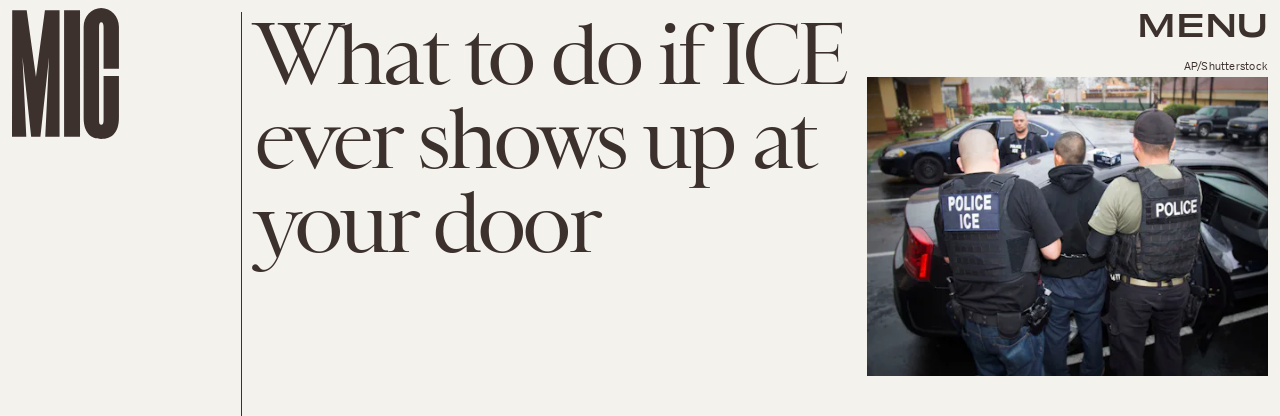

--- FILE ---
content_type: text/html; charset=utf-8
request_url: https://www.google.com/recaptcha/api2/aframe
body_size: 256
content:
<!DOCTYPE HTML><html><head><meta http-equiv="content-type" content="text/html; charset=UTF-8"></head><body><script nonce="sbehxrWi1u1dnLbhEQ0CuQ">/** Anti-fraud and anti-abuse applications only. See google.com/recaptcha */ try{var clients={'sodar':'https://pagead2.googlesyndication.com/pagead/sodar?'};window.addEventListener("message",function(a){try{if(a.source===window.parent){var b=JSON.parse(a.data);var c=clients[b['id']];if(c){var d=document.createElement('img');d.src=c+b['params']+'&rc='+(localStorage.getItem("rc::a")?sessionStorage.getItem("rc::b"):"");window.document.body.appendChild(d);sessionStorage.setItem("rc::e",parseInt(sessionStorage.getItem("rc::e")||0)+1);localStorage.setItem("rc::h",'1769025832597');}}}catch(b){}});window.parent.postMessage("_grecaptcha_ready", "*");}catch(b){}</script></body></html>